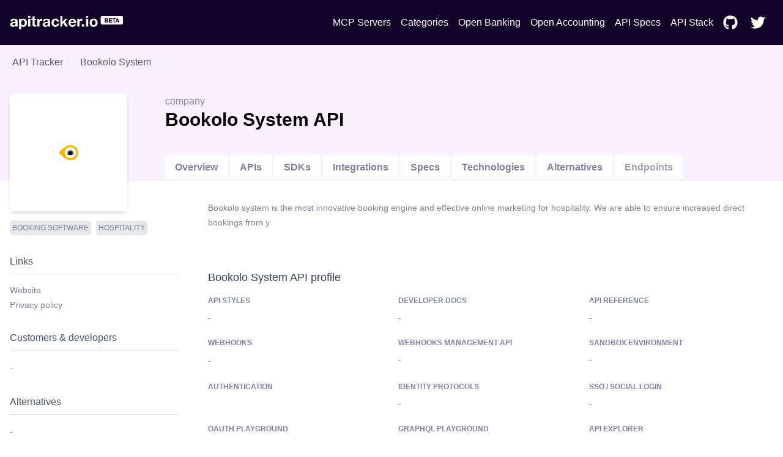

--- FILE ---
content_type: text/html; charset=utf-8
request_url: https://apitracker.io/a/bookolosystem
body_size: 7740
content:
<!DOCTYPE html><html><head><meta charSet="UTF-8" data-next-head=""/><meta name="viewport" content="user-scalable=0, initial-scale=1, minimum-scale=1, width=device-width, height=device-height" data-next-head=""/><script async="" src="https://www.googletagmanager.com/gtag/js?id=G-9VCV4F75QY" data-next-head=""></script><title data-next-head="">Bookolo System API - Developer docs, APIs, SDKs, and auth. | API Tracker</title><meta name="description" content="Bookolo System API specs, API docs, OpenAPI support, SDKs, GraphQL, developer docs, CLI, IDE plugins, API pricing, developer experience, authentication, and API styles." data-next-head=""/><link rel="icon" href="https://res.cloudinary.com/apideck/image/upload/v1567806010/catalog/bookolosystem/icon128x128.png" data-next-head=""/><link rel="canonical" href="https://apitracker.io/a/bookolosystem" data-next-head=""/><meta property="og:url" content="https://apitracker.io/a/bookolosystem" data-next-head=""/><meta property="og:type" content="website" data-next-head=""/><meta property="og:title" content="Bookolo System API - Developer docs, APIs, SDKs, and auth." data-next-head=""/><meta property="og:description" content="Bookolo System API specs, API docs, OpenAPI support, SDKs, GraphQL, developer docs, CLI, IDE plugins, API pricing, developer experience, authentication, and API styles." data-next-head=""/><meta name="twitter:site" content="https://apitracker.io/a/bookolosystem" data-next-head=""/><meta name="twitter:card" content="summary_large_image" data-next-head=""/><meta name="twitter:image" content="https://res.cloudinary.com/apideck/image/upload/v1567806010/catalog/bookolosystem/icon128x128.png" data-next-head=""/><meta property="og:image" content="https://res.cloudinary.com/apideck/image/upload/v1567806010/catalog/bookolosystem/icon128x128.png" data-next-head=""/><meta name="ahrefs-site-verification" content="e05b2afe9166545f1a8d66f37fc33c1e338708bfc2c33b97461c36951eda8ca6" data-next-head=""/><meta name="robots" content="index,follow" data-next-head=""/><meta name="naver-site-verification" content="" data-next-head=""/><meta name="theme-color" content="#110328" data-next-head=""/><link rel="preload" href="/_next/static/css/1dd2d7985effc1d7.css" as="style"/><script type="application/ld+json" data-next-head="">
            {
            "@context": "http://schema.org",
            "@type": "Organization",
            "name": "API Tracker",
            "url": "https://apitracker.io/"
            }
        </script><script src="//embed.typeform.com/next/embed.js" data-next-head=""></script><script src="https://config.metomic.io/config.js?id=prj:68954fe9-f0af-4e78-8d9e-a18a39c327e2" charset="utf-8" data-next-head=""></script><script src="https://consent-manager.metomic.io/embed.js" charset="utf-8" data-next-head=""></script><script type="text/javascript" data-next-head="">
        (function(a,l,b,c,r,s){
        _nQc=c,r=a.createElement(l),s=a.getElementsByTagName(l)[0];
        r.async=1;
        r.src=l.src=("https:"==a.location.protocol?"https://":"http://")+b;
        s.parentNode.insertBefore(r,s);})
        (document,"script","serve.albacross.com/track.js","89382136");</script><script data-next-head="">
              window.dataLayer = window.dataLayer || [];
              function gtag(){dataLayer.push(arguments); }
              gtag('js', new Date());
              gtag('config', 'G-9VCV4F75QY');
              </script><script data-next-head="">(function(w,d,s,l,i){w[l]=w[l]||[];w[l].push({'gtm.start':
        new Date().getTime(),event:'gtm.js'});var f=d.getElementsByTagName(s)[0],
        j=d.createElement(s),dl=l!='dataLayer'?'&l='+l:'';j.async=true;j.src=
        'https://www.googletagmanager.com/gtm.js?id='+i+dl;f.parentNode.insertBefore(j,f);
        })(window,document,'script','dataLayer','GTM-W3RTMCLQ');</script><link rel="stylesheet" href="/_next/static/css/1dd2d7985effc1d7.css" data-n-g=""/><noscript data-n-css=""></noscript><script defer="" noModule="" src="/_next/static/chunks/polyfills-42372ed130431b0a.js"></script><script src="/_next/static/chunks/webpack-dcf9237431e2baee.js" defer=""></script><script src="/_next/static/chunks/framework-d81f99037ebd557d.js" defer=""></script><script src="/_next/static/chunks/main-6908b6cdc2dc1171.js" defer=""></script><script src="/_next/static/chunks/pages/_app-4b45425d7b193317.js" defer=""></script><script src="/_next/static/chunks/44f25b85-69351e017d11c6f7.js" defer=""></script><script src="/_next/static/chunks/9602-8900caad02bc4226.js" defer=""></script><script src="/_next/static/chunks/4568-a722df4f43be6223.js" defer=""></script><script src="/_next/static/chunks/8067-da1ea796ab01076b.js" defer=""></script><script src="/_next/static/chunks/184-457571706771d83f.js" defer=""></script><script src="/_next/static/chunks/7942-7a58b5f0016d0767.js" defer=""></script><script src="/_next/static/chunks/pages/a/%5Bslug%5D-6803ec4b6a7cdd8c.js" defer=""></script><script src="/_next/static/Y1W9RTgUo6iS6pOpIfXpj/_buildManifest.js" defer=""></script><script src="/_next/static/Y1W9RTgUo6iS6pOpIfXpj/_ssgManifest.js" defer=""></script><style id="__jsx-3333290752">li.jsx-3333290752{display:-webkit-box;display:-webkit-flex;display:-moz-box;display:-ms-flexbox;display:flex;padding:6px 8px}nav.jsx-3333290752>ul.jsx-3333290752>li.jsx-3333290752:last-child{padding-right:0px}a.jsx-3333290752{color:#FFF;text-decoration:none;display:-webkit-box;display:-webkit-flex;display:-moz-box;display:-ms-flexbox;display:flex;-webkit-box-align:center;-webkit-align-items:center;-moz-box-align:center;-ms-flex-align:center;align-items:center}a.jsx-3333290752:hover{color:#FFF;text-decoration:underline}</style><style id="__jsx-3c20714871f1c71">ul.jsx-3c20714871f1c71{margin:0;display:-webkit-box;display:-webkit-flex;display:-moz-box;display:-ms-flexbox;display:flex;-webkit-box-pack:justify;-webkit-justify-content:space-between;-moz-box-pack:justify;-ms-flex-pack:justify;justify-content:space-between;-webkit-box-align:center;-webkit-align-items:center;-moz-box-align:center;-ms-flex-align:center;align-items:center}@media(max-width:1024px){ul.jsx-3c20714871f1c71>ul.jsx-3c20714871f1c71{margin-top:50px;padding-left:0}ul.jsx-3c20714871f1c71{display:none}}</style><style id="__jsx-97019cb98170ea16">nav.jsx-97019cb98170ea16{text-align:center;padding:15px 0}ul.jsx-97019cb98170ea16{margin:0;display:-webkit-box;display:-webkit-flex;display:-moz-box;display:-ms-flexbox;display:flex;-webkit-box-pack:justify;-webkit-justify-content:space-between;-moz-box-pack:justify;-ms-flex-pack:justify;justify-content:space-between;-webkit-box-align:center;-webkit-align-items:center;-moz-box-align:center;-ms-flex-align:center;align-items:center;list-style:none}nav.jsx-97019cb98170ea16>ul.jsx-97019cb98170ea16{padding:4px 0px}</style><style id="__jsx-3322366427">.wrapper.jsx-3322366427{false        background-repeat: no-repeat;background-position:56px;background-color:#110328}.content.jsx-3322366427{padding:60px 0}h1.jsx-3322366427{text-align:center;color:white}h2.jsx-3322366427{text-align:center;color:white;font-size:18px;font-weight:400;padding-bottom:40px}@media(max-width:1024px){.announcement.jsx-3322366427{display:none}}.deadline.jsx-3322366427{text-transform:uppercase;font-size:14px;-webkit-border-radius:14px;-moz-border-radius:14px;border-radius:14px;background:#FDE047;color:#1F2937;text-align:center;display:inline-block;margin:0 auto 20px;padding:5px 10px;width:auto}</style><style id="__jsx-b39479e400e9e757">.grid-fields.jsx-b39479e400e9e757{display:grid;grid-template-rows:auto;grid-template-columns:1fr 1fr 1fr;grid-gap:20px 10px;grid-auto-flow:row}</style><style id="__jsx-2976745793">.wrapper.jsx-2976745793{background:#3e5efd;padding:100px 0}@media(max-width:739px){.wrapper.jsx-2976745793{margin-top:0}}h5.jsx-2976745793{text-align:center;color:white;font-size:2rem;font-weight:bold}p.jsx-2976745793{text-align:center;color:white}.btn.jsx-2976745793{background:#110328}</style><style id="__jsx-e2fbf96ba2e548f5">nav.jsx-e2fbf96ba2e548f5 ul.jsx-e2fbf96ba2e548f5,nav.jsx-e2fbf96ba2e548f5 li.jsx-e2fbf96ba2e548f5{margin:0}nav.jsx-e2fbf96ba2e548f5 ul.jsx-e2fbf96ba2e548f5{list-style:none;padding-left:0;margin-top:16px}nav.jsx-e2fbf96ba2e548f5 ul.jsx-e2fbf96ba2e548f5 li.jsx-e2fbf96ba2e548f5{display:inline-block;margin-right:10px;font-size:14px}nav.jsx-e2fbf96ba2e548f5 a.jsx-e2fbf96ba2e548f5,a.jsx-e2fbf96ba2e548f5{color:#fff;text-decoration:none;opacity:.8}nav.jsx-e2fbf96ba2e548f5 a.jsx-e2fbf96ba2e548f5:hover{opacity:1}</style></head><body><link rel="preload" as="image" href="https://res.cloudinary.com/apideck/image/upload/v1599581023/apitracker/logo.png"/><link rel="preload" as="image" href="https://res.cloudinary.com/apideck/image/upload/v1567806010/catalog/bookolosystem/icon128x128.png"/><link rel="preload" as="image" href="/postman-button.svg"/><link rel="preload" as="image" href="/insomnia-button.svg"/><link rel="preload" as="image" href="https://res.cloudinary.com/apideck/icons/swagger2"/><div id="__next"><div><div class="jsx-3322366427 wrapper"><div class="container text-center"><nav class="jsx-97019cb98170ea16"><ul class="jsx-97019cb98170ea16"><li class="jsx-97019cb98170ea16"><a class="logo" href="/"><img src="https://res.cloudinary.com/apideck/image/upload/v1599581023/apitracker/logo.png" alt="" height="22px" style="height:22px"/></a></li><ul class="jsx-3c20714871f1c71 menu"><li class="jsx-3333290752"><a class="jsx-3333290752" href="/mcp-servers">MCP Servers</a></li><li class="jsx-3333290752"><a class="jsx-3333290752" href="/categories">Categories</a></li><li class="jsx-3333290752"><a href="https://www.openbankingtracker.com/" class="jsx-3333290752">Open Banking</a></li><li class="jsx-3333290752"><a href="https://www.apideck.com/blog/what-is-open-accounting" class="jsx-3333290752">Open Accounting</a></li><li class="jsx-3333290752"><a class="jsx-3333290752" href="/specifications">API Specs</a></li><li class="jsx-3333290752"><a href="https://www.apistack.io" class="jsx-3333290752">API Stack</a></li><li class="jsx-3333290752"><a href="https://github.com/apideck-io" class="jsx-3333290752"><svg stroke="currentColor" fill="currentColor" stroke-width="0" viewBox="0 0 496 512" color="#FFF" style="color:#FFF;margin-right:5px" height="24" width="24" xmlns="http://www.w3.org/2000/svg"><path d="M165.9 397.4c0 2-2.3 3.6-5.2 3.6-3.3.3-5.6-1.3-5.6-3.6 0-2 2.3-3.6 5.2-3.6 3-.3 5.6 1.3 5.6 3.6zm-31.1-4.5c-.7 2 1.3 4.3 4.3 4.9 2.6 1 5.6 0 6.2-2s-1.3-4.3-4.3-5.2c-2.6-.7-5.5.3-6.2 2.3zm44.2-1.7c-2.9.7-4.9 2.6-4.6 4.9.3 2 2.9 3.3 5.9 2.6 2.9-.7 4.9-2.6 4.6-4.6-.3-1.9-3-3.2-5.9-2.9zM244.8 8C106.1 8 0 113.3 0 252c0 110.9 69.8 205.8 169.5 239.2 12.8 2.3 17.3-5.6 17.3-12.1 0-6.2-.3-40.4-.3-61.4 0 0-70 15-84.7-29.8 0 0-11.4-29.1-27.8-36.6 0 0-22.9-15.7 1.6-15.4 0 0 24.9 2 38.6 25.8 21.9 38.6 58.6 27.5 72.9 20.9 2.3-16 8.8-27.1 16-33.7-55.9-6.2-112.3-14.3-112.3-110.5 0-27.5 7.6-41.3 23.6-58.9-2.6-6.5-11.1-33.3 2.6-67.9 20.9-6.5 69 27 69 27 20-5.6 41.5-8.5 62.8-8.5s42.8 2.9 62.8 8.5c0 0 48.1-33.6 69-27 13.7 34.7 5.2 61.4 2.6 67.9 16 17.7 25.8 31.5 25.8 58.9 0 96.5-58.9 104.2-114.8 110.5 9.2 7.9 17 22.9 17 46.4 0 33.7-.3 75.4-.3 83.6 0 6.5 4.6 14.4 17.3 12.1C428.2 457.8 496 362.9 496 252 496 113.3 383.5 8 244.8 8zM97.2 352.9c-1.3 1-1 3.3.7 5.2 1.6 1.6 3.9 2.3 5.2 1 1.3-1 1-3.3-.7-5.2-1.6-1.6-3.9-2.3-5.2-1zm-10.8-8.1c-.7 1.3.3 2.9 2.3 3.9 1.6 1 3.6.7 4.3-.7.7-1.3-.3-2.9-2.3-3.9-2-.6-3.6-.3-4.3.7zm32.4 35.6c-1.6 1.3-1 4.3 1.3 6.2 2.3 2.3 5.2 2.6 6.5 1 1.3-1.3.7-4.3-1.3-6.2-2.2-2.3-5.2-2.6-6.5-1zm-11.4-14.7c-1.6 1-1.6 3.6 0 5.9 1.6 2.3 4.3 3.3 5.6 2.3 1.6-1.3 1.6-3.9 0-6.2-1.4-2.3-4-3.3-5.6-2z"></path></svg> </a></li><li class="jsx-3333290752"><a href="https://twitter.com/apideck" class="jsx-3333290752"><svg stroke="currentColor" fill="currentColor" stroke-width="0" viewBox="0 0 512 512" color="#FFF" style="color:#FFF;margin-right:5px" height="24" width="24" xmlns="http://www.w3.org/2000/svg"><path d="M459.37 151.716c.325 4.548.325 9.097.325 13.645 0 138.72-105.583 298.558-298.558 298.558-59.452 0-114.68-17.219-161.137-47.106 8.447.974 16.568 1.299 25.34 1.299 49.055 0 94.213-16.568 130.274-44.832-46.132-.975-84.792-31.188-98.112-72.772 6.498.974 12.995 1.624 19.818 1.624 9.421 0 18.843-1.3 27.614-3.573-48.081-9.747-84.143-51.98-84.143-102.985v-1.299c13.969 7.797 30.214 12.67 47.431 13.319-28.264-18.843-46.781-51.005-46.781-87.391 0-19.492 5.197-37.36 14.294-52.954 51.655 63.675 129.3 105.258 216.365 109.807-1.624-7.797-2.599-15.918-2.599-24.04 0-57.828 46.782-104.934 104.934-104.934 30.213 0 57.502 12.67 76.67 33.137 23.715-4.548 46.456-13.32 66.599-25.34-7.798 24.366-24.366 44.833-46.132 57.827 21.117-2.273 41.584-8.122 60.426-16.243-14.292 20.791-32.161 39.308-52.628 54.253z"></path></svg> </a></li></ul></ul></nav></div></div><div><div style="background-color:#faf1ff"><div class="container"><nav class="breadcrumbs pt-4"><ol><li class="breadcrumb-item hover:underline mx-1"><a href="/">API Tracker</a></li><li aria-current="page" class="breadcrumb-item mx-1"><a href="/a/bookolosystem">Bookolo System</a></li></ol></nav><div class="block lg:flex" style="padding-top:20px;margin-top:-20px"><div style="position:relative"><div class="rounded-md w-48 h-48 bg-white shadow-md flex" style="margin-top:40px;margin-right:30px;margin-bottom:-50px"><img src="https://res.cloudinary.com/apideck/image/upload/v1567806010/catalog/bookolosystem/icon128x128.png" class="m-auto rounded-md"/></div></div><div class="mt-12 lg:mt-0 lg:w-full lg:pt-10 lg:ml-8 h-full"><div class="block lg:flex"><div class="lg:w-2/3"><span>company</span><h1 class="text-black">Bookolo System<!-- --> <!-- --> API</h1> <span class="float-right"></span></div><div class="lg:w-1/3 pb-4 lg:pb-0"><div class="md:float-right md:space-x-2"></div></div></div><div class="block lg:flex"><ul class="block lg:flex mt-10 align-bottom"><li class="mr-1 block border-b"><a class="bg-white md:inline-block block md:mb-0 mb-2 py-2 px-4 text-blue-500 hover:text-blue-800 font-semibold" href="/a/bookolosystem/">Overview</a></li><li class="mr-1 block border-b"><a class="bg-white md:inline-block block md:mb-0 mb-2 py-2 px-4 text-blue-500 hover:text-blue-800 font-semibold" href="/a/bookolosystem/apis">APIs</a></li><li class="mr-1 block border-b"><a class="bg-white md:inline-block block md:mb-0 mb-2 py-2 px-4 text-blue-500 hover:text-blue-800 font-semibold" href="/a/bookolosystem/sdks">SDKs</a></li><li class="mr-1 block border-b"><a class="bg-white md:inline-block block md:mb-0 mb-2 py-2 px-4 text-blue-500 hover:text-blue-800 font-semibold" href="/a/bookolosystem/integrations">Integrations</a></li><li class="mr-1 block border-b"><a class="bg-white md:inline-block block md:mb-0 mb-2 py-2 px-4 text-blue-500 hover:text-blue-800 font-semibold" href="/a/bookolosystem/specifications">Specs</a></li><li class="mr-1 block border-b"><a class="bg-white md:inline-block block md:mb-0 mb-2 py-2 px-4 text-blue-500 hover:text-blue-800 font-semibold" href="/a/bookolosystem/technologies">Technologies</a></li><li class="mr-1 block border-b"><a class="bg-white md:inline-block block md:mb-0 mb-2 py-2 px-4 text-blue-500 hover:text-blue-800 font-semibold" href="/a/bookolosystem/alternatives">Alternatives</a></li><li class="mr-1 block border-b"><a class="bg-white md:inline-block block md:mb-0 mb-2 py-2 px-4 text-gray-400 font-semibold">Endpoints</a></li></ul></div></div></div></div></div><div class="container pb-40"><div class="block lg:flex lg:space-x-4"><div class="pt-8 lg:pt-16 lg:w-1/4"><div class="mb-6"><div class="flex flex-wrap"><a href="/categories/booking-software"><span class="bg-gray-200 rounded px-2 py bold text-xs uppercase mr-2 mb-2" style="padding:5px 4px;border-radius:5px;word-break:none;font-weight:500">Booking Software</span></a><a href="/categories/hospitality"><span class="bg-gray-200 rounded px-2 py bold text-xs uppercase mr-2 mb-2" style="padding:5px 4px;border-radius:5px;word-break:none;font-weight:500">Hospitality</span></a></div></div><div class="mb-6"><h4 class="text-gray-600 mb-4 py-2 mr-8 border-b border-gray-200">Links</h4><ul><li class="text-sm mb-1"><a href="https://www.bookolosystem.com/" target="_blank">Website</a></li><li class="text-sm mb-1"><a href="https://www.bookolosystem.com/privacy-policy" target="_blank">Privacy policy</a></li></ul></div><div class="mb-6"><h4 class="text-gray-600 mb-4 py-2 mr-8 border-b border-gray-200"><a href="/a/bookolosystem/developers">Customers &amp; developers</a></h4>-</div><div class="mb-6"><h4 class="text-gray-600 mb-4 py-2 mr-8 border-b border-gray-200"><a href="/a/bookolosystem/alternatives">Alternatives</a></h4>-</div><a class="text-sm" href="mailto:apitracker@apideck.com">Did you spot any incorrect or missing data?<br/>Let us know.</a></div><div class="pt-8 lg:w-3/4"><p class="leading-6 mb-4">Bookolo system is the most innovative booking engine and effective online marketing for hospitality. We are able to ensure increased direct bookings from y</p><div class="grid grid-gap-8 grid-cols-2 mb-12"></div><section class="mb-8"><div class="block sm:flex text-left"><h2 class="text-lg text-gray-700 pb-4"><a>Bookolo System API profile</a></h2></div><div class="jsx-b39479e400e9e757 grid-fields"><div class="mb-3 md:mb-0"><p class="uppercase text-xs mb-2"><b>API styles</b></p><p class="truncate-1">-</p></div><div class="mb-3 md:mb-0"><p class="uppercase text-xs mb-2"><b>Developer docs</b></p><p class="truncate-1"><a>-</a></p></div><div class="mb-3 md:mb-0"><p class="uppercase text-xs mb-2"><b>API Reference</b></p><p class="truncate-1"><a>-</a></p></div><div class="mb-3 md:mb-0"><p class="uppercase text-xs mb-2"><b>Webhooks</b></p><div class="truncate-1"><a target="blank" class="jsx-b39479e400e9e757">-</a></div></div><div class="mb-3 md:mb-0"><p class="uppercase text-xs mb-2"><b>Webhooks management API</b></p><p class="truncate-1">-</p></div><div class="mb-3 md:mb-0"><p class="uppercase text-xs mb-2"><b>Sandbox environment</b></p><p class="truncate-1">-</p></div><div class="mb-3 md:mb-0"><p class="uppercase text-xs mb-2"><b>Authentication</b></p><div class="truncate-1"><div class="jsx-b39479e400e9e757 flex gap-2"></div></div></div><div class="mb-3 md:mb-0"><p class="uppercase text-xs mb-2"><b>Identity protocols</b></p><p class="truncate-1">-</p></div><div class="mb-3 md:mb-0"><p class="uppercase text-xs mb-2"><b>SSO / Social login</b></p><p class="truncate-1">-</p></div><div class="mb-3 md:mb-0"><p class="uppercase text-xs mb-2"><b>OAuth playground</b></p><p class="truncate-1"><a href="">-</a></p></div><div class="mb-3 md:mb-0"><p class="uppercase text-xs mb-2"><b>GraphQL playground</b></p><p class="truncate-1"><a href="">-</a></p></div><div class="mb-3 md:mb-0"><p class="uppercase text-xs mb-2"><b>API Explorer</b></p><p class="truncate-1"><a>-</a></p></div><div class="mb-3 md:mb-0"><p class="uppercase text-xs mb-2"><b>Postman / Insomnia collections</b></p><div class="jsx-b39479e400e9e757 flex space-x-2"><a target="_blank" class="jsx-b39479e400e9e757"><img src="/postman-button.svg" class="jsx-b39479e400e9e757 dimmed"/></a><a target="_blank" class="jsx-b39479e400e9e757 flex space-x-2 overflow-hidden text-sm"><img src="/insomnia-button.svg" class="jsx-b39479e400e9e757 dimmed"/></a></div></div><div class="mb-3 md:mb-0"><p class="uppercase text-xs mb-2"><b>OpenAPI/Swagger specs</b></p><a target="_blank" class="jsx-b39479e400e9e757 flex space-x-2 overflow-hidden text-sm"><img src="https://res.cloudinary.com/apideck/icons/swagger2" class="jsx-b39479e400e9e757 w-6 h-6"/> <span class="jsx-b39479e400e9e757"></span></a></div><div class="mb-3 md:mb-0"><p class="uppercase text-xs mb-2"><b>Free developer account</b></p><p class="truncate-1">-</p></div><div class="mb-3 md:mb-0"><p class="uppercase text-xs mb-2"><b>App listing requirements</b></p><p class="truncate-1"><a href="">-</a></p></div><div class="mb-3 md:mb-0"><p class="uppercase text-xs mb-2"><b>Pagination style</b></p><p class="truncate-1">-</p></div><div class="mb-3 md:mb-0"><p class="uppercase text-xs mb-2"><b>CLI</b></p><p class="truncate-1">-</p></div><div class="mb-3 md:mb-0"><p class="uppercase text-xs mb-2"><b>Query Language</b></p><p class="truncate-1"><a href="">-</a></p></div><div class="mb-3 md:mb-0"><p class="uppercase text-xs mb-2"><b>Community</b></p><p class="truncate-1"><a href="">-</a></p></div><div class="mb-3 md:mb-0"><p class="uppercase text-xs mb-2"><b>GitHub</b></p><p class="truncate-1">-</p></div><div class="mb-3 md:mb-0"><p class="uppercase text-xs mb-2"><b>Custom object support</b></p><p class="truncate-1"><a href="">-</a></p></div><div class="mb-3 md:mb-0"><p class="uppercase text-xs mb-2"><b>Stackoverflow tags</b></p><p class="truncate-1"><a href="">-</a></p></div><div class="mb-3 md:mb-0"><p class="uppercase text-xs mb-2"><b>Integrations</b></p><p class="truncate-1">-</p></div><div class="mb-3 md:mb-0"><p class="uppercase text-xs mb-2"><b>Ecosystem</b></p><p class="truncate-1">-</p></div><div class="mb-3 md:mb-0"><p class="uppercase text-xs mb-2"><b>API pricing</b></p><p class="truncate-1">-</p></div><div class="mb-3 md:mb-0"><p class="uppercase text-xs mb-2"><b>API rate limits</b></p><p class="truncate-1"><a href="">-</a></p></div><div class="mb-3 md:mb-0"><p class="uppercase text-xs mb-2"><b>API changelog</b></p><p class="truncate-1"><a>-</a></p></div><div class="mb-3 md:mb-0"><p class="uppercase text-xs mb-2"><b>Status page</b></p><p class="truncate-1"><a>-</a></p></div><div class="mb-3 md:mb-0"><p class="uppercase text-xs mb-2"><b>Open-source</b></p><p class="truncate-1"><a>-</a></p></div><div class="mb-3 md:mb-0"><p class="uppercase text-xs mb-2"><b>Tutorials</b></p><p class="truncate-1"><a href="">-</a></p></div><div class="mb-3 md:mb-0"><p class="uppercase text-xs mb-2"><b>Samples &amp; examples</b></p><p class="truncate-1"><a>-</a></p></div><div class="mb-3 md:mb-0"><p class="uppercase text-xs mb-2"><b>Base endpoint</b></p><p class="truncate-1"><a>-</a></p></div><div class="mb-3 md:mb-0"><p class="uppercase text-xs mb-2"><b>GraphQL endpoint</b></p><p class="truncate-1"><a>-</a></p></div><div class="mb-3 md:mb-0"><p class="uppercase text-xs mb-2"><b>IDE Extensions</b></p><p class="truncate-1">-</p></div><div class="mb-3 md:mb-0"><p class="uppercase text-xs mb-2"><b>Estimated developers</b></p><div class="truncate-1">-</div></div><div class="mb-3 md:mb-0"><p class="uppercase text-xs mb-2"><b>Estimated customers</b></p><div class="truncate-1">-</div></div><div class="mb-3 md:mb-0"><p class="uppercase text-xs mb-2"><b>Estimated users</b></p><div class="truncate-1">-</div></div></div></section><section class="mb-8" id="videos"><div class="block sm:flex text-left"><h2 class="text-lg text-gray-700 pb-4"><a href="/a/bookolosystem/videos">Bookolo System Videos</a></h2></div><p>We don&#x27;t have videos for this API yet.<!-- --> <a href="mailto:apitracker@apideck.com">Get in touch to suggest profile updates.</a></p></section><section class="mb-8" id="api-tips"><div class="block sm:flex text-left"><h2 class="text-lg text-gray-700 pb-4"><a href="/a/bookolosystem">Bookolo System API tips</a></h2></div><p>We don&#x27;t have tips for this API yet.<!-- --> <a href="mailto:apitracker@apideck.com">Get in touch if you want to submit a tip.</a></p></section><section><div class="block sm:flex text-left"><h2 class="text-lg text-gray-700 pb-4"><a href="/a/bookolosystem">Bookolo System screenshots</a></h2></div><div class="grid grid-cols-2 grid-gap-8 mb-8"></div></section></div></div></div></div><div class="jsx-2976745793 wrapper cta text-center"><div class="container"><h5 class="jsx-2976745793">Want to start tracking APIs at scale?</h5><p class="jsx-2976745793 pb-4">Get updates about your favorite APIs and SDKs.</p><a href="https://tally.so/r/3xXdd5" class="jsx-2976745793 btn white inline-block px-6 mt-4 p-4">Subscribe for the beta</a></div></div><footer style="background-color:#110328"><div class="container text-left"><p>Copyright © <!-- -->2026<!-- --> <!-- -->API Tracker<!-- -->, an<!-- --> <a href="https://www.apideck.com/">Apideck</a> product. Mentioned product names and logos are the property of their respective owners.</p><br/><p><b>Disclaimer:</b> We do our best to ensure that the data we release is complete, accurate, and useful. However, because we are not able to verify all the data, and because the processing required to make the data useful is complex, we cannot be held liable for omissions or inaccuracies.</p><div class="jsx-e2fbf96ba2e548f5"><nav class="jsx-e2fbf96ba2e548f5"><ul class="jsx-e2fbf96ba2e548f5"><li class="jsx-e2fbf96ba2e548f5"><a href="mailto:mailto:apitracker@apideck.com?utm_source=apitracker.io&amp;utm_medium=referral" rel="noopener noreferrer" target="_blank">Contact us</a></li><li class="jsx-e2fbf96ba2e548f5"><a href="https://compliance.apideck.com/privacy-policy?utm_source=apitracker.io&amp;utm_medium=referral" rel="noopener noreferrer" target="_blank">Privacy Policy</a></li><li class="jsx-e2fbf96ba2e548f5"><a href="javascript:throw new Error(&#x27;React has blocked a javascript: URL as a security precaution.&#x27;)" class="jsx-e2fbf96ba2e548f5">Manage Cookies</a></li></ul></nav></div></div></footer></div></div><script id="__NEXT_DATA__" type="application/json">{"props":{"pageProps":{"slug":"bookolosystem","pageData":{"type":"company","id":"bookolosystem","status":null,"slug":"bookolosystem","logo":"https://res.cloudinary.com/apideck/image/upload/v1567806010/catalog/bookolosystem/icon128x128.png","icon":"https://res.cloudinary.com/apideck/image/upload/v1567806010/catalog/bookolosystem/icon128x128.png","favicon":"https://www.bookolosystem.com/favicons/favicon-32x32.png","ogImage":"https://www.bookolosystem.com/userfiles/sni-mek-obrazovky-2019-03-13-v-20-47-31-15525065719966.png","categories":[{"id":"booking-software","name":"Booking Software"},{"id":"hospitality","name":"Hospitality"}],"apiStyles":[],"apis":[],"sdks":[],"name":"Bookolo System","websiteUrl":"https://www.bookolosystem.com/","countryHQ":null,"developerPortalUrl":null,"apiReferenceUrl":null,"apiExplorerUrl":null,"apiBaseEndpoint":null,"graphqlEndpoint":null,"integrationsUrl":null,"openSourceUrl":null,"communityUrl":null,"githubUrl":null,"ecosystem":null,"integrations":[],"partners":[],"products":[],"tutorials":[],"statusUrl":null,"securityUrl":null,"termsUrl":null,"privacyUrl":"https://www.bookolosystem.com/privacy-policy","apiChangelogUrl":null,"apiSamplesUrl":null,"apiPricingUrl":null,"description":"Bookolo system is the most innovative booking engine and effective online marketing for hospitality. We are able to ensure increased direct bookings from y","primaryColor":"#fcb404","screenshots":[{"url":"https://res.cloudinary.com/apideck/image/upload/v1567805672/catalog/bookolosystem/screenshot1.png","caption":"Bookolo System homepage"}],"technologies":[{"id":"facebook-connect","name":"Facebook Connect","icon":"https://res.cloudinary.com/apideck/image/upload/v1566876703/catalog/facebook-connect/icon128x128.png","categories":[{"id":"social","name":"Social"},{"id":"identity","name":"Identity"}]},{"id":"google-analytics","name":"Google Analytics","websiteUrl":"https://www.google.com/analytics/","icon":"https://res.cloudinary.com/apideck/image/upload/v1531055926/catalog/google-analytics/icon128x128.png","categories":[{"id":"analytics","name":"Analytics"}]},{"id":"cloudflare","name":"Cloudflare","websiteUrl":"https://www.cloudflare.com/","icon":"https://res.cloudinary.com/apideck/image/upload/v1554327565/catalog/cloudflare/icon128x128.png","categories":[{"id":"cdn","name":"CDN (content delivery network)"},{"id":"cloud-providers","name":"Cloud Providers"}]},{"id":"hotjar","name":"Hotjar","websiteUrl":"https://hotjar.com","icon":"https://res.cloudinary.com/apideck/image/upload/v1537439225/catalog/hotjar/icon128x128.svg","categories":[{"id":"analytics","name":"Analytics"},{"id":"heatmaps","name":"Heatmaps"}]},{"id":"jquery","name":"jQuery","websiteUrl":"https://jquery.com","icon":"https://res.cloudinary.com/apideck/image/upload/v1559918781/catalog/jquery/icon128x128.jpg","categories":[{"id":"javascript","name":"Javascript"}]}],"customers":[],"alternatives":[],"funds":[],"numberOfCustomers":null,"numberOfUsers":null,"numberOfDevelopers":null,"apiTrackerData":[],"company":null,"ssoSupport":false},"apiSpecs":[],"apis":[],"postmanCollections":[],"unifiedApi":null,"isAccountingConnector":false,"blogPosts":[]},"__N_SSP":true},"page":"/a/[slug]","query":{"slug":"bookolosystem"},"buildId":"Y1W9RTgUo6iS6pOpIfXpj","isFallback":false,"isExperimentalCompile":false,"gssp":true,"appGip":true,"scriptLoader":[]}</script></body></html>

--- FILE ---
content_type: image/svg+xml
request_url: https://apitracker.io/postman-button.svg
body_size: 2528
content:
<?xml version="1.0" encoding="utf-8"?><!DOCTYPE svg PUBLIC "-//W3C//DTD SVG 1.1//EN" "http://www.w3.org/Graphics/SVG/1.1/DTD/svg11.dtd"><svg version="1.1" id="Layer_1" xmlns="http://www.w3.org/2000/svg" xmlns:xlink="http://www.w3.org/1999/xlink" x="0px" y="0px" width="123px" height="30px" viewBox="0 0 123 30" enable-background="new 0 0 123 30" xml:space="preserve"><g><defs><polygon id="SVGID_9_" points="-296,-74 -296,-62 -286,-68"/></defs><clipPath id="SVGID_2_"><use xlink:href="#SVGID_9_" overflow="visible"/></clipPath><g clip-path="url(#SVGID_2_)"><defs><rect id="SVGID_11_" x="-925" y="-228" width="942" height="563"/></defs><clipPath id="SVGID_4_"><use xlink:href="#SVGID_11_" overflow="visible"/></clipPath></g></g><g><defs><polygon id="SVGID_13_" points="-294,-10 -294,2 -284,-4"/></defs><clipPath id="SVGID_6_"><use xlink:href="#SVGID_13_" overflow="visible"/></clipPath><g clip-path="url(#SVGID_6_)"><defs><rect id="SVGID_15_" x="-923" y="-164" width="942" height="563"/></defs><clipPath id="SVGID_8_"><use xlink:href="#SVGID_15_" overflow="visible"/></clipPath></g></g><path fill="#F47023" d="M123,27c0,1.657-1.343,3-3,3H3c-1.657,0-3-1.343-3-3V3c0-1.657,1.343-3,3-3h117c1.657,0,3,1.343,3,3V27z"/><path fill="#FFFFFF" d="M23.463,16.375v3.576H22V11h2.528c1.154,0,2.01,0.218,2.565,0.65c0.555,0.432,0.832,1.086,0.832,1.958 c0,1.114-0.579,1.908-1.738,2.382l2.528,3.961H27.05l-2.142-3.576H23.463z M23.463,15.163h1.017c0.682,0,1.175-0.126,1.48-0.379 c0.307-0.253,0.459-0.629,0.459-1.126c0-0.507-0.164-0.87-0.495-1.09c-0.331-0.221-0.828-0.331-1.493-0.331h-0.968V15.163z"/><path fill="#FFFFFF" d="M34.836,19.771l-0.203-0.888h-0.072c-0.201,0.313-0.485,0.561-0.854,0.74c-0.37,0.18-0.79,0.27-1.265,0.27 c-0.82,0-1.432-0.204-1.836-0.612S30,18.255,30,17.427V13h1.449v4.176c0,0.519,0.107,0.905,0.319,1.165 c0.212,0.259,0.545,0.39,0.998,0.39c0.604,0,1.047-0.182,1.332-0.543c0.283-0.361,0.424-0.965,0.424-1.814V13h1.445v6.771H34.836z"/><path fill="#FFFFFF" d="M43.957,20h-1.445v-4.163c0-0.522-0.105-0.912-0.315-1.169c-0.21-0.258-0.543-0.386-1-0.386 c-0.608,0-1.054,0.18-1.335,0.539c-0.282,0.358-0.423,0.96-0.423,1.806V20H38v-6.771h1.127l0.201,0.888h0.074 c0.203-0.321,0.493-0.57,0.868-0.746c0.376-0.176,0.792-0.264,1.249-0.264c1.625,0,2.438,0.826,2.438,2.479V20z"/><path fill="#FFFFFF" d="M48.385,11.436c0-0.257,0.069-0.455,0.211-0.594c0.14-0.139,0.342-0.208,0.602-0.208 c0.254,0,0.45,0.069,0.592,0.208S50,11.179,50,11.436c0,0.244-0.069,0.438-0.211,0.577c-0.142,0.142-0.338,0.212-0.592,0.212 c-0.26,0-0.462-0.07-0.602-0.212C48.454,11.873,48.385,11.68,48.385,11.436z M49.908,20H48.47v-6.771h1.438V20z"/><path fill="#FFFFFF" d="M57.955,19.894h-1.444V15.73c0-0.522-0.104-0.912-0.314-1.169c-0.21-0.258-0.544-0.386-1.001-0.386 c-0.608,0-1.054,0.18-1.335,0.539c-0.282,0.358-0.422,0.96-0.422,1.806v3.373H52v-6.771h1.126l0.201,0.888h0.074 c0.203-0.321,0.494-0.57,0.869-0.746C54.646,13.088,55.062,13,55.519,13c1.625,0,2.437,0.826,2.437,2.479V19.894z"/><path fill="#FFFFFF" d="M69.461,13.715c0,0.935-0.307,1.651-0.919,2.149c-0.611,0.498-1.482,0.747-2.613,0.747h-0.93v3.349h-1.463 v-8.951h2.576c1.118,0,1.956,0.229,2.513,0.687S69.461,12.825,69.461,13.715z M64.999,15.38h0.776c0.751,0,1.302-0.13,1.653-0.392 c0.351-0.261,0.526-0.669,0.526-1.224c0-0.515-0.157-0.897-0.471-1.151c-0.315-0.253-0.805-0.379-1.47-0.379h-1.016V15.38z"/><path fill="#FFFFFF" d="M77.101,16.562c0,1.107-0.283,1.97-0.851,2.59c-0.567,0.621-1.357,0.931-2.369,0.931 c-0.633,0-1.191-0.144-1.677-0.429c-0.486-0.286-0.859-0.695-1.121-1.23c-0.262-0.534-0.392-1.155-0.392-1.861 c0-1.098,0.281-1.954,0.845-2.57c0.562-0.617,1.356-0.925,2.381-0.925c0.979,0,1.756,0.314,2.327,0.944 C76.815,14.642,77.101,15.493,77.101,16.562z M72.173,16.562c0,1.564,0.578,2.345,1.732,2.345c1.143,0,1.714-0.78,1.714-2.345 c0-1.547-0.575-2.319-1.727-2.319c-0.604,0-1.041,0.199-1.312,0.6S72.173,15.815,72.173,16.562z"/><path fill="#FFFFFF" d="M83.302,18.032c0,0.66-0.24,1.166-0.723,1.52c-0.481,0.353-1.17,0.53-2.068,0.53 c-0.901,0-1.626-0.137-2.173-0.409V18.43c0.796,0.367,1.536,0.551,2.222,0.551c0.886,0,1.329-0.268,1.329-0.803 c0-0.171-0.05-0.313-0.147-0.429c-0.099-0.114-0.26-0.231-0.483-0.354c-0.226-0.122-0.537-0.261-0.937-0.416 c-0.78-0.302-1.308-0.604-1.583-0.906s-0.413-0.694-0.413-1.176c0-0.579,0.233-1.029,0.7-1.351c0.469-0.32,1.104-0.479,1.907-0.479 c0.796,0,1.549,0.161,2.259,0.483l-0.465,1.084c-0.73-0.302-1.345-0.453-1.843-0.453c-0.759,0-1.139,0.217-1.139,0.648 c0,0.213,0.099,0.393,0.298,0.539c0.197,0.147,0.629,0.349,1.294,0.606c0.56,0.216,0.965,0.413,1.218,0.593 c0.254,0.18,0.441,0.387,0.563,0.621C83.241,17.424,83.302,17.705,83.302,18.032z"/><path fill="#FFFFFF" d="M87.379,18.919c0.352,0,0.702-0.055,1.054-0.166v1.084c-0.159,0.069-0.364,0.127-0.615,0.174 c-0.252,0.047-0.512,0.071-0.781,0.071c-1.363,0-2.044-0.719-2.044-2.155v-3.648h-0.925v-0.637l0.992-0.525l0.489-1.433h0.888v1.505 h1.929v1.09h-1.929v3.624c0,0.348,0.087,0.603,0.261,0.768C86.869,18.835,87.098,18.919,87.379,18.919z"/><path fill="#FFFFFF" d="M95.49,19.96h-1.445v-4.175c0-0.519-0.098-0.906-0.293-1.162c-0.196-0.255-0.503-0.381-0.918-0.381 c-0.556,0-0.963,0.18-1.223,0.541c-0.258,0.361-0.388,0.962-0.388,1.804v3.373h-1.439v-6.771h1.127l0.202,0.888h0.073 c0.188-0.321,0.461-0.57,0.817-0.746c0.357-0.176,0.75-0.264,1.179-0.264c1.04,0,1.73,0.355,2.068,1.065h0.098 c0.201-0.335,0.482-0.596,0.846-0.784c0.363-0.188,0.779-0.281,1.248-0.281c0.809,0,1.397,0.204,1.767,0.612 c0.37,0.408,0.555,1.03,0.555,1.867v4.414h-1.439v-4.175c0-0.519-0.099-0.906-0.296-1.162c-0.198-0.255-0.506-0.381-0.922-0.381 c-0.559,0-0.969,0.174-1.228,0.522c-0.26,0.35-0.389,0.885-0.389,1.607V19.96z"/><path fill="#FFFFFF" d="M106.007,19.96l-0.287-0.943h-0.049c-0.327,0.413-0.656,0.692-0.985,0.842 c-0.331,0.147-0.755,0.224-1.273,0.224c-0.665,0-1.185-0.18-1.559-0.539c-0.373-0.359-0.56-0.866-0.56-1.524 c0-0.697,0.259-1.224,0.777-1.579s1.308-0.549,2.368-0.581l1.17-0.037V15.46c0-0.432-0.101-0.757-0.303-0.971 c-0.203-0.215-0.516-0.321-0.94-0.321c-0.346,0-0.679,0.052-0.998,0.153c-0.317,0.103-0.623,0.223-0.918,0.361l-0.465-1.027 c0.367-0.193,0.77-0.34,1.205-0.439c0.438-0.1,0.85-0.149,1.237-0.149c0.861,0,1.512,0.188,1.949,0.563 c0.439,0.375,0.659,0.965,0.659,1.77v4.561H106.007z M103.865,18.98c0.522,0,0.941-0.147,1.258-0.439 c0.315-0.291,0.475-0.7,0.475-1.226v-0.588l-0.87,0.037c-0.677,0.024-1.169,0.136-1.479,0.338c-0.308,0.203-0.462,0.513-0.462,0.93 c0,0.301,0.09,0.533,0.27,0.699C103.236,18.896,103.506,18.98,103.865,18.98z"/><path fill="#FFFFFF" d="M115,19.96h-1.445v-4.163c0-0.522-0.104-0.912-0.314-1.169c-0.211-0.258-0.544-0.386-1.001-0.386 c-0.608,0-1.054,0.18-1.335,0.539c-0.281,0.358-0.423,0.96-0.423,1.806v3.373h-1.438v-6.771h1.126l0.202,0.888h0.073 c0.204-0.321,0.493-0.57,0.87-0.746c0.375-0.176,0.791-0.264,1.248-0.264c1.624,0,2.437,0.826,2.437,2.479V19.96z"/><g><defs><polygon id="SVGID_21_" points="8,10 8,21 17,15.6"/></defs><clipPath id="SVGID_10_"><use xlink:href="#SVGID_21_" overflow="visible"/></clipPath><g clip-path="url(#SVGID_10_)"><defs><rect id="SVGID_23_" x="-558.1" y="-128.4" width="847.8" height="506.7"/></defs><clipPath id="SVGID_12_"><use xlink:href="#SVGID_23_" overflow="visible"/></clipPath><rect x="3.5" y="5.7" clip-path="url(#SVGID_12_)" fill="#FFFFFF" width="18" height="19.8"/></g></g></svg>


--- FILE ---
content_type: application/javascript; charset=utf-8
request_url: https://apitracker.io/_next/static/chunks/pages/a/%5Bslug%5D/alternatives-ba267e6474f91248.js
body_size: 543
content:
(self.webpackChunk_N_E=self.webpackChunk_N_E||[]).push([[1054],{20097:(e,a,n)=>{"use strict";n.r(a),n.d(a,{__N_SSP:()=>f,default:()=>g});var t=n(37876),i=n(94250),l=n.n(i),s=n(65071),r=n(97942),d=n(38617),o=n(87336),c=n(54329),u=n(57101),v=n(48230),b=n.n(v),f=!0;let g=e=>{var a;let{pageData:n}=e;return(0,t.jsxs)("div",{children:[(0,t.jsx)(s.A,{title:n.name+" alternatives",description:"Discover ".concat(n.name," alternatives. Find ").concat(null===(a=n.alternatives)||void 0===a?void 0:a.length," related APIs to ").concat(n.name,"."),ogImage:n.icon,icon:n.icon,url:"a/".concat(n.slug,"/alternatives")}),(0,t.jsx)(d.A,{navOnly:!0,noBackgroundImage:!0}),(0,t.jsx)(r.A,{prependTitle:"alternatives",pageData:n,subpageLabel:"Alternatives",subpageSlug:"alternatives",children:(0,t.jsxs)("div",{className:"jsx-9701ae51b62679fb grid-fields",children:[n.alternatives.map((e,a)=>{var n;return e&&(0,t.jsxs)(b(),{href:"/a/".concat(null==e?void 0:e.id),className:"inline-block text-center",children:[(0,t.jsx)("img",{src:null==e?void 0:e.icon,alt:"".concat((null==e?void 0:e.name)||"Alternative"," icon"),className:"jsx-9701ae51b62679fb w-12 h-12 m-auto mb-2"}),(0,t.jsx)("span",{className:"jsx-9701ae51b62679fb text-sm",children:null==e?void 0:null===(n=e.name)||void 0===n?void 0:n.substring(0,10)})]},(null==e?void 0:e.id)||a)}),(0,t.jsx)(l(),{id:"9701ae51b62679fb",children:".grid-fields.jsx-9701ae51b62679fb{display:grid;grid-template-rows:auto;grid-template-columns:1fr 1fr 1fr 1fr 1fr 1fr 1fr 1fr;grid-gap:40px 20px;grid-auto-flow:row}"})]})}),(0,t.jsx)(o.A,{title:u.yw,description:u.on,buttonLabel:u.Lw,buttonLink:u.ld}),(0,t.jsx)(c.Ay,{})]})}},34108:(e,a,n)=>{(window.__NEXT_P=window.__NEXT_P||[]).push(["/a/[slug]/alternatives",function(){return n(20097)}])}},e=>{var a=a=>e(e.s=a);e.O(0,[3371,9602,184,7942,636,6593,8792],()=>a(34108)),_N_E=e.O()}]);